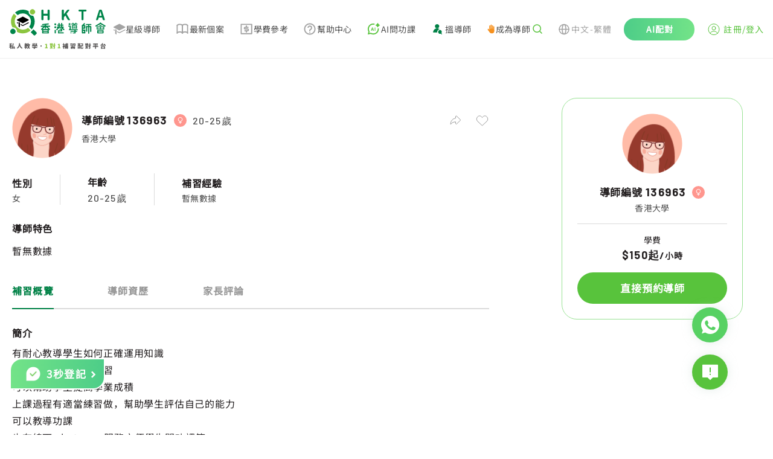

--- FILE ---
content_type: text/html; charset=utf-8
request_url: https://www.hkta.edu.hk/tutor/detail/136963
body_size: 12087
content:
<!doctype html>
<html data-n-head-ssr lang="zh-tw" data-n-head="%7B%22lang%22:%7B%22ssr%22:%22zh-tw%22%7D%7D" class="html-container">
  <head>
    <meta data-n-head="ssr" charset="utf-8"><meta data-n-head="ssr" name="renderer" content="webkit"><meta data-n-head="ssr" content="香港" name="distribution"><meta data-n-head="ssr" content="ALL" name="WEBCRAWLERS"><meta data-n-head="ssr" content="ALL" name="SPIDERS"><meta data-n-head="ssr" content="7 DAYS" name="REVISIT-AFTER"><meta data-n-head="ssr" content="HKTA 香港導師會" name="copyright"><meta data-n-head="ssr" content="general" name="rating"><meta data-n-head="ssr" content="zh-hk"><meta data-n-head="ssr" content="IE=edge"><meta data-n-head="ssr" content="width=device-width, initial-scale=1.0" name="viewport"><meta data-n-head="ssr" content="https://www.hkta.edu.hk/images/hkta/logo-social-logo.png" name="twitter:image"><meta data-n-head="ssr" property="og:site_name" content="HKTA香港導師會"><meta data-n-head="ssr" property="og:image" content="https://www.hkta.edu.hk/images/hkta/logo-social-logo.png"><meta data-n-head="ssr" property="og:title" content="數學導師編號136963 - HKTA香港導師會"><meta data-n-head="ssr" property="description" content=""><meta data-n-head="ssr" property="og:url" content="/tutor/detail/136963"><title>女導師 數學 香港大學  $150起 沙田大圍  - HKTA香港導師會</title><link data-n-head="ssr" rel="icon" type="image/x-icon" href="/favicon.ico"><link data-n-head="ssr" rel="canonical" href="https://www.hkta.edu.hk/tutor/detail/136963"><link data-n-head="ssr" ref="alternate" href="/tutor/detail/136963" hreflang="x-default"><link data-n-head="ssr" ref="alternate" href="/tutor/detail/136963" hreflang="zh-hk"><link data-n-head="ssr" ref="alternate" href="/zh-hans/tutor/detail/136963" hreflang="zh-cn"><link data-n-head="ssr" ref="alternate" href="/en/tutor/detail/136963" hreflang="en-hk"><link rel="preload" href="/js/client/b9e5709.js" as="script"><link rel="preload" href="/js/client/commons/app.f0898bb74950f15a38cd.js" as="script"><link rel="preload" href="/js/client/vendors/app.35a7cd55c625997c1057.css" as="style"><link rel="preload" href="/js/client/vendors/app.85c463b2fbde61b1d80b.js" as="script"><link rel="preload" href="/js/client/app.db50d67a3526c317e64f.css" as="style"><link rel="preload" href="/js/client/app.35e56cf754a355bf600b.js" as="script"><link rel="preload" href="/js/client/263.228f91d6fc2fdbdbc85a.css" as="style"><link rel="preload" href="/js/client/263.e287f175e7e8a13c6c58.js" as="script"><link rel="preload" href="/js/client/267.fdb45959e63fdfa856e5.css" as="style"><link rel="preload" href="/js/client/267.9552b560b7c041a00be7.js" as="script"><link rel="stylesheet" href="/js/client/vendors/app.35a7cd55c625997c1057.css"><link rel="stylesheet" href="/js/client/app.db50d67a3526c317e64f.css"><link rel="stylesheet" href="/js/client/263.228f91d6fc2fdbdbc85a.css"><link rel="stylesheet" href="/js/client/267.fdb45959e63fdfa856e5.css">
    <link rel="preconnect" href="https://fonts.googleapis.com">
    <link rel="preconnect" href="https://fonts.gstatic.com" crossorigin>
    <link href="https://fonts.googleapis.com/css2?family=Barlow:wght@400;500;700&family=DM+Sans:opsz@9..40&display=swap" rel="stylesheet">
<!--    <link href="/css/font/GenJyuuGothicP-Heavy/fonts.css" rel="preload" crossorigin as="style" onload="this.rel = 'stylesheet'">-->
    <link href="/css/font/gen-index/fonts.css" rel="preload" crossorigin as="style" onload='this.rel="stylesheet"'>
    <link href="/css/font/gen-other/fonts.css" rel="preload" crossorigin as="style" onload='this.rel="stylesheet"'>
<!--    <link href="/css/font/NotoSansSC-Regular/fonts.css"  rel="preload" crossorigin as="style" onload="this.rel = 'stylesheet'">-->
    <link href="/css/font/NotoSansSC-Regular-Index/fonts.css" rel="preload" crossorigin as="style" onload='this.rel="stylesheet"'>
    <link href="/css/font/NotoSansSC-Regular-Other/fonts.css" rel="preload" crossorigin as="style" onload='this.rel="stylesheet"'>
    <meta name="viewport" content="width=device-width,initial-scale=1,user-scalable=0">

    <!-- Global site tag (gtag.js) - Google Ads: 1063509359 -->
    <script defer src="https://www.googletagmanager.com/gtag/js?id=AW-1063509359"></script>
    <script>function gtag(){dataLayer.push(arguments)}(document.location.href.includes("uat")||document.cookie.includes("disableGTag"))&&(console.log("disable gtag"),window["ga-disable-AW-1063509359"]=!0),window.dataLayer=window.dataLayer||[],gtag("js",new Date),gtag("config","AW-1063509359")</script>
    <!-- END Global site tag (gtag.js) - Google Ads: 1063509359 -->

    <!-- Google AW -->
    <script>gtag("event","page_view",{send_to:"AW-1063509359",value:"replace with value",items:[{id:"replace with value",location_id:"replace with value",google_business_vertical:"education"},{id:"replace with value",google_business_vertical:"retail"}]})</script>
    <!-- END Google AW -->

    <!-- Google Tag Manager -->
    <script>!function(e,t,a,n,g){e[n]=e[n]||[],e[n].push({"gtm.start":(new Date).getTime(),event:"gtm.js"});var m=t.getElementsByTagName(a)[0],r=t.createElement(a);r.async=!0,r.src="https://www.googletagmanager.com/gtm.js?id=GTM-NC956N",m.parentNode.insertBefore(r,m)}(window,document,"script","dataLayer")</script>
    <!-- End Google Tag Manager -->

    <!-- Google tag (gtag.js) -->
    <script async src="https://www.googletagmanager.com/gtag/js?id=G-X7Q09HK1RC"></script>
    <script>function gtag(){dataLayer.push(arguments)}window.dataLayer=window.dataLayer||[],gtag("js",new Date),gtag("config","G-X7Q09HK1RC")</script>
  </head>
  <body>
    <!-- Google Tag Manager (noscript) -->
    <noscript><iframe src="https://www.googletagmanager.com/ns.html?id=GTM-NC956N" height="0" width="0" style="display:none;visibility:hidden"></iframe></noscript>
    <!-- End Google Tag Manager (noscript) -->
    <div data-server-rendered="true" id="__nuxt"><!----><div id="__layout"><div data-app="true" id="main" class="v-application v-application--is-ltr theme--light" data-v-712169b0><div class="v-application--wrap"><header data-v-712169b0><div class="max-md:hidden" style="height:90px;" data-v-712169b0></div> <div class="md:fixed md:top-0 md:left-0 md:z-[99] bottom-header-wrap" data-v-712169b0><div class="bottom-header" data-v-712169b0><div class="bottom-header-left" style="max-width:1081px;" data-v-712169b0><a href="/" class="max-md:flex-fill max-md:mr-3" data-v-712169b0><svg xmlns="http://www.w3.org/2000/svg" width="160" height="66" viewBox="0 0 1601 660" fill="none" data-v-712169b0><path fill="#000" fill-rule="evenodd" d="m224 234-89-46c-7-3-7-13 0-16l89-46h8l90 46c6 3 6 13 0 16l-90 46h-8ZM322 218l-90 46h-8l-35-18v15l35 18c3 2 6 2 8 0l90-45c6-4 6-12 0-16ZM149 226l-14-8h-1c-6 4-6 12 1 16l14 7v-15ZM158 213v82l11-1 11 13v-83l-22-11Z" clip-rule="evenodd"></path> <path fill="#8CC540" d="M359 13a44 44 0 1 0 62 62 44 44 0 0 0-62-62Z"></path> <path fill="#00854A" d="M35 337a44 44 0 1 0 62 62 44 44 0 0 0-62-62Z"></path> <path fill="#8CC540" d="M316 312a138 138 0 0 1-194-193L80 77c-56 64-63 155-23 226a65 65 0 0 1 74 74c71 41 163 33 227-23l-42-42Z"></path> <path fill="#00854A" d="M404 336a221 221 0 0 1-46 46l50 50c7 7 18 7 24 0l22-22c7-6 7-17 0-24l-50-50ZM344 90a65 65 0 0 1-19-55C254-5 163 2 99 58l42 42a138 138 0 0 1 193 194l42 42c56-64 64-156 23-227-19 3-40-4-55-19ZM550 184c-4 0-7-1-10-4-3-2-4-6-4-9V23c0-3 1-7 4-9 3-3 6-4 10-4h7c4 0 7 1 10 4 3 2 4 6 4 9v54l2 1h62l2-1V23c0-3 1-7 4-9 3-3 6-4 10-4h7c4 0 7 1 10 4 2 2 4 6 4 9v148c0 3-2 7-4 9-3 3-6 4-10 4h-7c-4 0-7-1-10-4-3-2-4-6-4-9v-60c0-2-1-2-2-2h-62c-1 0-2 0-2 2v60c0 3-1 7-4 9-3 3-6 4-10 4h-7ZM888 184c-4 0-7-1-10-4-3-2-4-6-4-9V23c0-3 1-7 4-9 3-3 6-4 10-4h7c4 0 7 1 10 4 3 2 4 6 4 9v62h1l49-65c6-7 13-10 22-10h12l6 3v4l-1 3-44 57v3l54 93 2 4-1 3c-2 3-4 4-7 4h-11a23 23 0 0 1-21-11l-37-65c-1-1-1-2-2-1l-21 27-1 3v34c0 3-1 7-4 9-3 3-6 4-10 4h-7ZM1213 184c-4 0-7-1-9-4-3-2-4-6-4-9V41c0-2-1-2-2-2h-34c-4 0-7-2-9-4-3-3-4-6-4-10v-2c0-3 1-7 4-9 2-3 5-4 9-4h106c4 0 7 1 10 4 3 2 4 6 4 9v2c0 4-1 7-4 10-3 2-6 4-10 4h-34c-1 0-2 0-2 2v130c0 3-1 7-3 9-3 3-6 4-10 4h-8ZM1568 184c-4 0-8-1-11-3-3-3-5-6-6-10l-8-30c-1-1-1-2-3-2h-53l-2 2-8 30a18 18 0 0 1-17 13h-9c-3 0-6-1-8-4l-1-5v-4l48-148a18 18 0 0 1 17-13h14c4 0 8 1 11 3 4 3 6 6 7 10l48 148v4c0 2 0 3-2 5-2 3-4 4-7 4h-10Zm-74-73v1h40v-1l-5-18a1352 1352 0 0 1-16-56l-15 56-4 18ZM782 252a16 16 0 1 1-32 0 16 16 0 0 1 32 0ZM782 301a16 16 0 1 1-32 0 16 16 0 0 1 32 0ZM896 276h-93a10 10 0 0 1 0-19h93a10 10 0 0 1 0 19ZM871 339h-30a8 8 0 0 1 0-16h30a8 8 0 0 1 0 16Z"></path> <path fill="#00854A" d="M863 361v-30a8 8 0 0 1 17 0v30a8 8 0 1 1-17 0ZM812 395v-34a8 8 0 0 1 16 0v34a8 8 0 0 1-16 0Z"></path> <path fill="#00854A" d="M871 369h-51a8 8 0 0 1 0-17h51a8 8 0 0 1 0 17ZM899 403h-79a8 8 0 0 1 0-17h79a8 8 0 0 1 0 17ZM818 296v-60a10 10 0 0 1 19 0v60a10 10 0 1 1-19 0Z"></path> <path fill="#00854A" d="m788 330 33-33a10 10 0 1 1 13 14l-33 33a10 10 0 1 1-13-14ZM756 397v-47a10 10 0 0 1 19 0v47a10 10 0 0 1-19 0ZM911 330l-33-33a10 10 0 1 0-13 14l33 33a10 10 0 1 0 13-14Z"></path> <path fill="#00854A" d="M862 296v-60a10 10 0 0 1 19 0v60a10 10 0 1 1-19 0Z"></path> <path fill="#00854A" d="M901 309H798a10 10 0 0 1 0-19h103a10 10 0 0 1 0 19ZM1018 249a16 16 0 1 1-32 0 16 16 0 0 1 32 0ZM1069 237a10 10 0 1 1-20 0 10 10 0 0 1 20 0ZM1117 237a10 10 0 1 1-21 0 10 10 0 0 1 21 0ZM1035 394a9 9 0 1 1-18 0 9 9 0 0 1 18 0ZM1014 291h-25a8 8 0 1 1 0-17h25a8 8 0 0 1 0 17ZM1058 267l23-22a8 8 0 0 1 11 12l-10 10M1132 351H998a8 8 0 1 1 0-16h134a8 8 0 1 1 0 16ZM1123 375h-99a7 7 0 1 1 0-15h99a7 7 0 1 1 0 15Z"></path> <path fill="#00854A" d="M1130 256h-95a7 7 0 1 1 0-14h95a7 7 0 1 1 0 14ZM1003 335v-51a10 10 0 0 1 19 0v51a10 10 0 0 1-19 0ZM1082 396v-49a10 10 0 0 1 20 0v49c0 5-5 7-10 7s-10-2-10-7Z"></path> <path fill="#00854A" d="M1062 389h33a7 7 0 1 1 0 14h-33a7 7 0 1 1 0-14ZM1070 282h26a5 5 0 1 1 0 9h-26a5 5 0 1 1 0-9ZM1070 300h26a5 5 0 1 1 0 9h-26a5 5 0 1 1 0-9Z"></path> <path fill="#00854A" d="M1120 265h-75c-3 0-5 2-5 5v51c0 3 2 5 5 5h75c3 0 6-2 6-5v-51c0-3-3-5-6-5Zm-11 52h-53v-43h53v43ZM1207 393V275a10 10 0 0 1 20 0v118a10 10 0 1 1-20 0Z"></path> <path fill="#00854A" d="M1219 265h35a10 10 0 0 1 0 19h-35a10 10 0 0 1 0-19ZM1280 247h78a10 10 0 0 1 0 19h-78a10 10 0 0 1 0-19ZM1286 282h67a10 10 0 0 1 0 19h-67a10 10 0 1 1 0-19Z"></path> <path fill="#00854A" d="m1210 267 29-28a10 10 0 1 1 14 13l-29 29a10 10 0 1 1-14-14ZM1219 305h35a10 10 0 0 1 0 19h-35a10 10 0 0 1 0-19ZM1219 339h35a10 10 0 0 1 0 20h-35a10 10 0 0 1 0-20ZM1219 383h35a10 10 0 0 1 0 20h-35a10 10 0 0 1 0-20Z"></path> <path fill="#00854A" d="M1244 315v-40a10 10 0 0 1 20 0v40a10 10 0 0 1-20 0ZM1244 393v-44a10 10 0 0 1 20 0v44a10 10 0 0 1-20 0ZM1277 369v-77a10 10 0 0 1 19 0v77a10 10 0 0 1-19 0ZM1343 369v-77a10 10 0 0 1 20 0v77a10 10 0 0 1-20 0ZM1310 402V263a10 10 0 0 1 19 0v139a10 10 0 0 1-19 0ZM1439 270l70-42a10 10 0 1 1 10 17l-70 41a10 10 0 1 1-10-16Z"></path> <path fill="#00854A" d="m1590 270-70-42a10 10 0 1 0-10 17l70 41a10 10 0 1 0 10-16ZM1528 279h-27a7 7 0 1 1 0-14h27a7 7 0 1 1 0 14ZM1562 330v-35a7 7 0 0 1 15 0v35a7 7 0 1 1-15 0ZM1452 330v-35a7 7 0 0 1 14 0v35a7 7 0 1 1-14 0ZM1507 330v-35a7 7 0 0 1 15 0v35a7 7 0 1 1-15 0ZM1461 393v-35a10 10 0 0 1 20 0v35a10 10 0 0 1-20 0Z"></path> <path fill="#00854A" d="M1472 348h85a6 6 0 1 1 0 12h-85a6 6 0 0 1 0-12ZM1460 288h109a6 6 0 1 1 0 11h-109a6 6 0 0 1 0-11ZM1460 325h109a6 6 0 1 1 0 12h-109a6 6 0 0 1 0-12ZM1472 391h85a6 6 0 0 1 0 12h-85a6 6 0 0 1 0-12ZM1478 371h75a5 5 0 1 1 0 9h-75a5 5 0 1 1 0-9Z"></path> <path fill="#00854A" d="M1548 393v-35a10 10 0 0 1 19 0v35a10 10 0 0 1-19 0ZM1491 312a6 6 0 1 1-12 0 6 6 0 0 1 12 0ZM1548 312a6 6 0 1 1-12 0 6 6 0 0 1 12 0ZM535 326l44-44a10 10 0 1 1 14 13l-44 44a10 10 0 1 1-14-13ZM671 326l-45-46a10 10 0 1 0-14 14l46 45a10 10 0 1 0 13-13Z"></path> <path fill="#00854A" d="M593 318v-61a10 10 0 0 1 20 0v61a10 10 0 0 1-20 0Z"></path> <path fill="#00854A" d="M674 295H532a10 10 0 0 1 0-19h142a10 10 0 0 1 0 19ZM653 256l-98 11a10 10 0 0 1-2-19l98-11a10 10 0 0 1 2 19ZM547 393v-53a10 10 0 0 1 20 0v53a10 10 0 0 1-20 0Z"></path> <path fill="#00854A" d="M557 331h94a8 8 0 1 1 0 16h-94a8 8 0 1 1 0-16ZM557 387h94a8 8 0 0 1 0 16h-94a8 8 0 0 1 0-16Z"></path> <path fill="#00854A" d="M639 393v-53a10 10 0 0 1 20 0v53a10 10 0 0 1-20 0Z"></path> <path fill="#00854A" d="M566 360h74a7 7 0 1 1 0 14h-74a7 7 0 0 1 0-14Z"></path> <path fill="#595757" d="m45 619 2 4-1 5-2 1-3 2c-2 0-3-1-3-2a214 214 0 0 1-4-4v29l-1 4-4 1h-3l-4-1-2-4v-27l-8 15-3 1-3-2a227 227 0 0 0-3-8v-1l2-4a109 109 0 0 0 12-20l-1-1h-6l-4-1-2-4v-3l2-4 4-1h9l1-1v-9h-1l-6 1h-1l-4-1a8 8 0 0 1-3-4v-2l1-2c0-2 1-2 3-3a163 163 0 0 0 28-7l2 1 4 2 3 2 1 3-1 1-2 3-9 2-1 1v12l1 1h7l4 1c2 1 2 3 2 4v3c0 1 0 3-2 4l-4 1h-7l-1 1h1l10 11Zm53 30v1l-1 4-4 2-5 2h-1l-3-1-2-3v-3h-1l-33 5h-1l-4-1-2-4-1-4v-1l1-3 3-2a17 17 0 0 0 3-1h1a464 464 0 0 0 13-71 5 5 0 0 1 4-1l5 1c2 0 3 0 4 2l1 3v1a548 548 0 0 1-11 64 315 315 0 0 1 15-2 252 252 0 0 0-5-16 5 5 0 0 1 4-5l3-1h2a6 6 0 0 1 5 4c5 11 8 21 10 30Zm67-79 1-4 5-2h5a5 5 0 0 1 5 6v1a159 159 0 0 0 3 18 121 121 0 0 0 8 23l7 12a72 72 0 0 0 20 17l2 3v1l-1 3-4 4-4 2h-4a79 79 0 0 1-34-44c-6 18-16 33-30 43l-4 1h-1l-4-2-4-4-1-3 1-3a80 80 0 0 0 21-22 92 92 0 0 0 13-50Zm162 27-1-1h-6l-1 1a120 120 0 0 0 5 16l3-16Zm-38 9h2l2 1 2 1a93 93 0 0 0 4-5l-1-1h-8l-1 1a118 118 0 0 1-2 3h2Zm-8-21-1 1v3l1 1 1-1a58 58 0 0 0 3-4h-4Zm66 6-1 4-4 1v1c-2 14-5 25-10 34v1c4 5 7 9 12 12l2 3v1l-1 3-3 4-4 2h-1l-3-1-11-10h-1c-4 4-8 8-14 11a5 5 0 0 1-4 1l-4-3-2-4a5 5 0 0 1-1-4l3-3c6-3 11-7 14-12l1-1a136 136 0 0 1-6-16l-3 2-4-1-3-3h-1a108 108 0 0 1-13 14h6l5-1 4 2 2 4a6 6 0 0 1-6 7 731 731 0 0 1-11 1v6l-1 8-4 4-9 1h-1l-4-1-3-4v-5l4-2h4v-6h-12l-4-1-2-4v-2l1-3c1-2 2-2 4-2a1324 1324 0 0 0 13-2v-3l1-2 3-1 1-1 3-2v-1h-4l-1 1-9 6a6 6 0 0 1-4 1l-4-3-2-2a4 4 0 0 1-1-4l2-3a72 72 0 0 0 6-4v-2l3-1h2a61 61 0 0 0 3-3v-1h-11l-4-1-2-4v-1l2-4c1-2 2-2 4-2h7l1-1v-3l-1-1h-4l-4-2-2-4 2-4c1-2 2-2 4-2h4l1-1v-2l1-4 4-2h2l4 2 2 4v2l1 1h1c2 0 3 0 5 2l1 4h1l3-7a7 7 0 0 1 6-4l2 1h2l3 3a5 5 0 0 1 0 4 113 113 0 0 1-7 14l3 1 1 3v2h1l7-26 2-4a6 6 0 0 1 5-1l3 1a6 6 0 0 1 5 6 251 251 0 0 1-2 11h19l4 1 1 4v3Zm86-17 1 2-1 3-3 1-4-1h-1l-3 2-3 1-1-1-4-1-1-3 2-2 2-1v-1l-2-2 1-3 3-1h4l1 1h1c1-2 3-2 5-2h2l2 2v3l-1 1v2Zm7 40 1-1 4 2 2 2 1 3c0 2 0 3-2 4a205 205 0 0 1-9 6h26l4 2 2 4-2 4-4 2h-30l-1 1v3l-1 8-5 4-12 2-4-2c-2-1-3-2-3-4a19 19 0 0 1-1-3l1-2 3-1h6l1-1 1-1v-3l-1-1h-30l-4-2-2-4 2-4 4-2h31l1-2 2-2h4l3-2h-24l-3-2-2-3 2-4 3-1h36Zm-38-16-1 1v1l1 1h15v-1a297 297 0 0 0-4-4l-1 2h-10Zm61 2v1h1l4 1 2 4v11l-2 4-4 1h-3l-4-1-2-4v-6h-60l-1 1v5l-1 4-4 1h-3l-4-1-1-4v-11l1-4 4-1h1l1-1-1-25 1-4a4 4 0 0 1 4-1h2a229 229 0 0 0 11-4l2 1 3 2 1 2v1l-2 3a142 142 0 0 1-9 3l1 1h7l3 1 2 3-2 3-3 1h-7v2l1 1h7l3 1 1 2a40 40 0 0 0 4-2v-1l-2-2 1-3 4-1h3l1 1h1c2-2 3-2 5-2h3a4 4 0 0 1 2 3l-1 2-1 1v1l1 1 1 3-1 3-3 1h-1a6 6 0 0 1-4-2h-1a58 58 0 0 1-6 4v1h29l1-1v-1l-1-1h-5l-4-1-1-3 1-3 4-1h6l1-1v-1l-1-1h-6l-3-1-2-3 2-3 3-1h7v-3h-8l-3-1-1-3 1-3 3-2h17l4 2 1 4-1 27Zm75 20c-2 2-5 3-8 3s-5-1-7-3-3-5-3-8 1-5 3-8c2-2 4-3 7-3s6 1 8 3c2 3 3 5 3 8s-1 6-3 8Zm426-12h-6v5h5l1-1v-4Zm-6 20v1h5l1-1v-3l-1-1h-5v4Zm-20 0v1h5l1-1v-3l-1-1h-5v4Zm6-20h-6v5h5l1-1v-4Zm36-23-2 4-4 2h-16v5h14l4 1 2 4v45l-1 7-3 4-6 2h-1l-4-1-3-4v-5l3-2 1-1v-5l-1-1h-5v13l-2 4-4 2h-2l-4-2c-2-1-2-2-2-4v-12l-1-1h-5v14l-2 4-4 1h-2l-4-1-2-4v-42a190 190 0 0 1-4 6v1l2 4-2 5h-1l-3 2a379 379 0 0 1-5-5v29l-2 4-4 1h-2l-4-1-2-4v-24l-1 1a4179 4179 0 0 1-5 3l-3-3-1-3a8 8 0 0 1-1-4l2-4a77 77 0 0 0 16-24v-1h-12l-4-1-1-4v-2l1-4 4-2h5v-11l2-4c1-2 2-2 4-2h2l4 2 1 4v11h2l3 1 2 1 2 3 1 2-1 2-7 16v2l1 1h1l2-3 3-2 2-1 2 1 1 1v-5l2-4 4-1h13l1-1v-4h-17l-4-2-2-4v-1l2-4 4-2h16l1-1v-6c0-2 0-3 2-4 1-2 2-2 4-2h2c1 0 3 0 4 2l2 4v7h8l-3-3-2-4 2-3 4-2 4 1 4 3 2 4c0 1 0 3-2 4h1l3 1 1 3v3Zm97 46h1v-2l-1-1h-38l-1 1v2h39Zm-39 14 1 1h38l1-1v-2l-1-1h-38l-1 1v2Zm0-46-1 2-2 2h5l2-1v-22h-16l4 2 2 4v1l-1 3-3 4 3-1h4l2 4 1 2Zm16 9v1h6l3 2v4l-1 1v1h25l4 2 2 4v31l-2 4-4 2h-6l-2-1-1-2-1-1h-38l-1 1-1 2-2 1h-5l-5-2-1-4v-31l1-4 5-2h17l1-1a87 87 0 0 0 1-4h-1l-6 1-4-1-3-4a271 271 0 0 0-3-4 375 375 0 0 1-16 5l-3-3v-1l-1-2 1-2a407 407 0 0 0 14-7l-7-5-3-3v-1c0-2 1-3 2-3l1-2h-1a6 6 0 0 1-4-10l4-1h30l4 1 2 4v28l-1 6Zm24-17a4 4 0 0 1 4 0l2 3 1 2-1 3-3 2-2 1-1 1h1a203 203 0 0 0 8-1v-22h-14l3 2 2 4h1l-2 4-1 1v1l2-1Zm17-22 4 1 1 4v27l-1 7c0 2-2 3-3 4l-10 1-5-1-2-4-2-4-1-1a358 358 0 0 1-14 4c-2-1-3-2-3-4l-1-2 1-2 3-3a264 264 0 0 0 9-3l-5-4-3-4v-1l1-3 1-1-4-2-2-4 2-4 4-1h30Zm65 18 1-1v-5h-3v5l1 1h1Zm-12 54 1 1h19l1-1v-3l-1-1h-19l-1 1v3Zm3-42h-3v20h1c2-3 2-7 2-12v-8Zm17 23h-2c-3 0-4-1-5-2l-1-7v-14h-2v8l-2 12-3 2h-1l-3-1-1 1v5l1 1h19l1-1v-4h-1Zm1-7v-16h-3v16h3Zm-27-34-4-2-2-4v-1l2-4 4-2h35l4 2 1 4v1l-1 4-4 2h-7v5l1 1h4l4 1 2 5v59l-2 4-4 1h-2l-3-1-1-3h-20l-1 1-1 3-4 2-4-2-1-4v-60l1-5 4-1h5l1-1v-5h-7Zm62 64h9l3-2 1-8 2-3h3l3 1 4 3 1 4v1c-1 6-3 11-5 13-2 3-6 4-11 4h-12c-6 0-11-1-13-4-2-2-3-7-3-14v-35l1-4c2-2 3-2 5-2h20l1-1v-14l-1-1h-21c-2 0-3 0-4-2l-2-4v-2l2-4 4-2h30l4 2 2 4v38l-2 4-4 2h-3l-4-2-1-4h-13v27l1 4 3 1Zm92-37-3-2a5 5 0 0 1 0-4 166 166 0 0 0 0-5h-13l2 5v4l-3 2h17Zm-22-26h-1l-5 3h5l1-1v-2Zm75 7 4 2c2 1 2 2 2 4v2c0 1 0 3-2 4l-4 2h-3v41l-1 8-4 5-12 2-4-1c-2-1-3-2-3-4a58 58 0 0 0-2-4l1-2 3-2h8v-17h-1l-6 2-1 1-3-1-2-3-3-12-1-2 1-2c0-2 2-3 3-3h1l2-1 3 1 3 3 4 13v-22h-15l-3-2-2-4h-9l3 2v3a156 156 0 0 1-3 6l4 2 2 4-2 4c-1 2-2 2-4 2h-9v5h8l4 1 2 4-2 5-4 1h-8v4l12-1h1l3 1 2 4v1l-2 5-4 2-38 3-4-1-2-4v-2l1-4 4-2a2183 2183 0 0 0 13-2v-3l-1-1h-8l-4-1-1-5 1-4 4-1h8l1-1v-3l-1-1h-9c-2 0-3 0-4-2l-2-4 2-4 4-2h1l-2-4v-4l3-3h-6l-4-2-1-4v-2l1-3 3-1 1-1-4-8a5 5 0 0 1 0-4l3-3 2-1 2 1 4 2a81 81 0 0 0 1 3v-3l2-4 4-1 4 1 1 4v13l1 1h1l1-1v-13l2-4a6 6 0 0 1 8 0l2 4v6l2-5 3-4a6 6 0 0 1 5 0l1 1c2 0 3 1 3 2v4l-3 5a7 7 0 0 1-9 3l-2-1v3h9l3 1 1 3h18l1-1v-17l2-4 4-2h2l4 2c2 1 2 2 2 4v17l1 1h2Zm124 24 4 1 2 4v4l-2 4-4 1h-32l-1 1v26c0 1 0 3-2 4l-4 1h-3l-4-1-2-4v-26l-1-1h-31l-5-1-1-4v-4l1-4 5-1h31l1-1v-26l-1-1h-26l-4-2-2-4v-3l2-4 4-2h69l4 2 2 4v3l-2 4-4 2h-26l-1 1v26l1 1h32Zm-73-17v-4l3-3h2a7 7 0 0 1 5 0l3 3a78 78 0 0 1 4 10l-1 3c0 2-2 2-3 3l-3 1h-2l-3-1c-1 0-2-1-2-3l-3-9Zm62 9c0 2-2 3-3 3a8 8 0 0 1-5 1l-2-1-3-2a5 5 0 0 1 0-5l3-9 3-3 3-1h2l4 1 3 3 1 2-1 2-5 9Zm114 24v-1h-37l-1 1v12l1 1h37v-13Zm-47 30-4-1-2-4v-34l2-4 4-2h57l4 2 2 4v34l-2 4-4 1h-6l-3-1-1-2h-38l-1 2-2 1h-6Zm42-73-2-3 2-4 2-2 5-1c2 0 3 0 5 2l19 19a5 5 0 0 1 1 5l-2 4-4 2a5 5 0 0 1-4 1l-4-2-2-3-1-1-66 3-4-2-2-4v-3l1-4 4-2a586 586 0 0 0 10 0l12-22c0-2 1-3 3-3a6 6 0 0 1 4-1l6 2a5 5 0 0 1 3 5v2a215 215 0 0 1-10 16 1460 1460 0 0 1 27-1l-3-3Z"></path> <path fill="#8CC540" d="m600 650-5-2-1-4v-3l1-4 5-1h9l1-1v-41l-1-1h-8l-4-1-1-4 1-4 4-3 8-3c4-2 8-2 11-2h2l4 1 1 4v54l1 1h7l4 1 2 4v3l-2 4-4 2h-35Zm110-42-3-2a5 5 0 0 1 0-4 148 148 0 0 0 1-5h-14l2 5v4l-3 2h17Zm-22-26-6 3h6v-3Zm75 7 5 2 1 4v2l-1 4-5 2h-3v41l-1 8-4 5-12 2-4-1c-2-1-3-2-3-4l-1-3-1-1 1-2 3-2h8v-17l-7 2-1 1-3-1-2-3-3-12-1-2 1-2 3-3h1l2-1 3 1 3 3 4 13v-22h-14l-4-2-2-4h-9c2 0 2 1 3 2v3a157 157 0 0 1-2 6l3 2 2 4-2 4c-1 2-2 2-4 2h-9v5h8l5 1 1 4-1 5-5 1h-8v4l12-1h1l3 1 2 4v1l-1 5-5 2-37 3h-1l-4-1-2-4v-2l1-4 4-2a2212 2212 0 0 0 13-2v-4h-8l-5-1-1-5 1-4 5-1h8v-5h-10c-1 0-3 0-4-2l-1-4 1-4 4-2h1l-1-4-1-2 1-2c0-2 1-2 2-3h-5l-5-2-1-4v-2l1-3 3-1 1-1-3-8a5 5 0 0 1-1-4l3-3 3-1 1 1 4 2a93 93 0 0 0 1 3v-3l2-4 4-1 4 1 2 4v14h2v-14l2-4a6 6 0 0 1 8 0l2 4v6l2-5 3-4a6 6 0 0 1 5 0l1 1c2 0 3 1 3 2l1 2-1 2a651 651 0 0 1-7 8h-5l-2-1v3h10l2 1 1 3h19v-18l2-4 4-2h2l5 2 1 4v17l1 1h2Zm47 61-4-2-1-4v-3l1-4 4-1h10v-43h-8l-4-1-1-4 1-4 4-3 8-3c4-2 8-2 11-2h1l4 1c2 1 2 3 2 4v54l1 1h7l4 1 2 4v3l-2 4-4 2h-36Z"></path></svg></a> <div class="greater-than-sm menu-bar-wrap gap-1" style="max-width:877px;" data-v-712169b0><a href="/searchtutor" class="d-flex items-center gap-[5px]" data-v-712169b0 data-v-712169b0><img src="/svg/MenuBarListIcon/starTutor.svg" alt="icon" width="21" height="19" class="grayscale" style="transition:.2s ease-in-out;" data-v-712169b0> <div class="text-sm font-normal leading-[22px] tracking-wide" style="transition:.2s ease-in-out;color:#4D4D4D;" data-v-712169b0>星級導師</div></a><a href="/jobcase" class="d-flex items-center gap-[5px]" data-v-712169b0 data-v-712169b0><img src="/svg/MenuBarListIcon/jobCase.svg" alt="icon" width="24" height="24" class="grayscale" style="transition:.2s ease-in-out;" data-v-712169b0> <div class="text-sm font-normal leading-[22px] tracking-wide" style="transition:.2s ease-in-out;color:#4D4D4D;" data-v-712169b0>最新個案</div></a><a href="/content/fee" class="d-flex items-center gap-[5px]" data-v-712169b0 data-v-712169b0><img src="/svg/MenuBarListIcon/fee.svg" alt="icon" width="24" height="24" class="grayscale" style="transition:.2s ease-in-out;" data-v-712169b0> <div class="text-sm font-normal leading-[22px] tracking-wide" style="transition:.2s ease-in-out;color:#4D4D4D;" data-v-712169b0>學費參考</div></a><a href="/content/faq" class="d-flex items-center gap-[5px]" data-v-712169b0 data-v-712169b0><img src="/svg/MenuBarListIcon/helpCenter.svg" alt="icon" width="24" height="24" class="grayscale" style="transition:.2s ease-in-out;" data-v-712169b0> <div class="text-sm font-normal leading-[22px] tracking-wide" style="transition:.2s ease-in-out;color:#4D4D4D;" data-v-712169b0>幫助中心</div></a><a href="/aihomework" class="d-flex items-center gap-[5px]" data-v-712169b0 data-v-712169b0><img src="/svg/MenuBarListIcon/aiHomework.svg" alt="icon" width="24" height="24" style="transition:.2s ease-in-out;" data-v-712169b0> <div class="text-sm font-normal leading-[22px] tracking-wide" style="transition:.2s ease-in-out;color:#4D4D4D;" data-v-712169b0>AI問功課</div></a><a href="/parent/aipublish" class="d-flex items-center gap-[5px]" data-v-712169b0 data-v-712169b0><img src="/svg/MenuBarListIcon/search-tutor-green.svg" alt="icon" width="25" height="25" style="transition:.2s ease-in-out;" data-v-712169b0> <div class="text-sm font-normal leading-[22px] tracking-wide" style="transition:.2s ease-in-out;color:#4D4D4D;" data-v-712169b0>搵導師</div></a><a href="/becometutor" class="d-flex items-center gap-[5px]" data-v-712169b0 data-v-712169b0><img src="/svg/MenuBarListIcon/becomeTutor.svg" alt="icon" width="16" height="16" style="transition:.2s ease-in-out;" data-v-712169b0> <div class="text-sm font-normal leading-[22px] tracking-wide" style="transition:.2s ease-in-out;color:#4D4D4D;" data-v-712169b0>成為導師</div></a></div></div> <div class="self-stretch greater-than-sm bottom-header-right-wrap" data-v-712169b0><div class="complexSearchBox" data-v-2eb551b8 data-v-712169b0><div style="display:none;" data-v-2eb551b8 data-v-2eb551b8><div width="w-full" class="v-menu" data-v-2eb551b8><div class="v-input pa-0 v-textarea v-input--hide-details theme--light v-text-field v-text-field--enclosed v-text-field--outlined v-text-field--placeholder" data-v-2eb551b8><div class="v-input__control"><div class="v-input__slot" style="height:42px;"><div class="v-input__prepend-inner"><div class="v-input__icon v-input__icon--prepend-inner"><i aria-hidden="true" class="v-icon notranslate iconfont icon iconfont icon-Search theme--light"></i></div></div><fieldset aria-hidden="true"><legend style="width:0px;"><span class="notranslate">&#8203;</span></legend></fieldset><div class="v-text-field__slot"><textarea role="button" aria-haspopup="true" aria-expanded="false" autofocus="autofocus" id="input-158260937" placeholder="請輸入關鍵字搜索導師/個案" rows="1"></textarea></div></div></div></div><!----></div></div> <img alt src="/svg/complexSearch.svg" width="24" height="24" class="md:hidden cursor-pointer" style="display:;" data-v-2eb551b8> <div class="cursor-pointer px-[10px] py-2 rounded-[6px] bg-[#F5F6F9] hidden md:flex items-center gap-1" style="display:;" data-v-2eb551b8><img alt src="/svg/complexSearch-gray.svg" width="24" height="24" data-v-2eb551b8> <div class="text-[#4D4D4D] text-xs leading-[16px] tracking-[0.36px]" data-v-2eb551b8>搜索</div></div> <div class="v-dialog__container" data-v-2eb551b8><!----></div></div> <div class="v-menu !block" data-v-712169b0><div aria-haspopup="true" aria-expanded="false" class="mr-5 self-stretch d-flex items-center gap-1 grayscale" style="transition:0.8s ease-in-out;" data-v-712169b0><img src="/svg/ditu.svg" width="24" height="24" alt="lang" class="cursor-pointer" data-v-712169b0> <div class="w-fit text-[#58C33C] text-[14px] leading-[22px]" data-v-712169b0>中文-繁體</div></div><div data-v-712169b0="" role="menu" class="v-menu__content theme--light rounded-[10px] " style="max-height:auto;min-width:0px;max-width:auto;top:12px;left:0px;transform-origin:top left;z-index:0;display:none;"> <div value="zh-tw" class="v-list !py-0 v-sheet theme--light" data-v-712169b0><div role="listbox" class="v-item-group theme--light v-list-item-group" data-v-712169b0><a href="/tutor/detail/136963" data-v-712169b0><div tabindex="0" role="option" aria-selected="true" class="v-list-item !bg-[#ECF2F2] !text-transparent v-list-item--active v-list-item--link theme--light" data-v-712169b0><div class="v-list-item__content" data-v-712169b0><div class="text-[#989898] text-sm leading-[22px]" data-v-712169b0>中文(繁體)</div></div></div></a><a href="/zh-hans/tutor/detail/136963" data-v-712169b0><div tabindex="0" role="option" aria-selected="false" class="v-list-item v-list-item--link theme--light" data-v-712169b0><div class="v-list-item__content" data-v-712169b0><div class="text-[#989898] text-sm leading-[22px]" data-v-712169b0>中文(简体)</div></div></div></a><a href="/en/tutor/detail/136963" data-v-712169b0><div tabindex="0" role="option" aria-selected="false" class="v-list-item v-list-item--link theme--light" data-v-712169b0><div class="v-list-item__content" data-v-712169b0><div class="text-[#989898] text-sm leading-[22px]" data-v-712169b0>English</div></div></div></a></div></div></div></div> <!----> <!----> <button type="button" id="aiTutorials" class="mr-5 right-btn aiTutorials v-btn v-btn--has-bg v-btn--rounded theme--dark v-size--x-large" style="background-image:linear-gradient(to right, #4DCD88 , #73E388);" data-v-712169b0><span class="v-btn__content">
            AI配對
          </span></button> <div class="client-only-placeholder" data-v-712169b0><div class="w-[96px]" data-v-712169b0></div></div></div> <div class="right-icon-wrap less-than-sm" data-v-712169b0><div class="complexSearchBox" data-v-2eb551b8 data-v-712169b0><div style="display:none;" data-v-2eb551b8 data-v-2eb551b8><div width="w-full" class="v-menu" data-v-2eb551b8><div class="v-input pa-0 v-textarea v-input--hide-details theme--light v-text-field v-text-field--enclosed v-text-field--outlined v-text-field--placeholder" data-v-2eb551b8><div class="v-input__control"><div class="v-input__slot" style="height:42px;"><div class="v-input__prepend-inner"><div class="v-input__icon v-input__icon--prepend-inner"><i aria-hidden="true" class="v-icon notranslate iconfont icon iconfont icon-Search theme--light"></i></div></div><fieldset aria-hidden="true"><legend style="width:0px;"><span class="notranslate">&#8203;</span></legend></fieldset><div class="v-text-field__slot"><textarea role="button" aria-haspopup="true" aria-expanded="false" autofocus="autofocus" id="input-158260952" placeholder="請輸入關鍵字搜索導師/個案" rows="1"></textarea></div></div></div></div><!----></div></div> <img alt src="/svg/complexSearch.svg" width="24" height="24" class="md:hidden cursor-pointer" style="display:;" data-v-2eb551b8> <div class="cursor-pointer px-[10px] py-2 rounded-[6px] bg-[#F5F6F9] hidden md:flex items-center gap-1" style="display:;" data-v-2eb551b8><img alt src="/svg/complexSearch-gray.svg" width="24" height="24" data-v-2eb551b8> <div class="text-[#4D4D4D] text-xs leading-[16px] tracking-[0.36px]" data-v-2eb551b8>搜索</div></div> <div class="v-dialog__container" data-v-2eb551b8><!----></div></div> <div class="cursor-pointer bg-[#F5F6F9] p-2 rounded-[6px] myFlex justify-center items-center" data-v-712169b0><img alt="" src="/svg/dropdown.svg" width="24" height="24" data-v-712169b0></div></div></div></div></header> <aside class="max-md:!hidden !z-[100] !h-screen rounded-l-[50px] bg-white drawer-menu-bar-mobile v-navigation-drawer v-navigation-drawer--close v-navigation-drawer--fixed v-navigation-drawer--is-mobile v-navigation-drawer--right v-navigation-drawer--temporary theme--light" style="height:100%;top:0px;transform:translateX(100%);width:256px;" data-v-712169b0><div class="v-navigation-drawer__content"><div class="h-full pt-4 pb-[40px] myFlex flex-col" data-v-712169b0><div class="mr-6 mb-[18px] myFlex justify-end" data-v-712169b0><div class="items-center justify-center" style="display:flex;width:24px;height:24px;" data-v-3f2dbada data-v-712169b0><button type="button" class="v-btn v-btn--icon v-btn--round theme--light v-size--default grey--text" style="margin:-6px;" data-v-3f2dbada><span class="v-btn__content"><img src="/_ipx/s_24x24/svg/tutorDashboard/x-grey.svg" width="24" height="24" alt="img" data-v-3f2dbada></span></button></div></div> <div class="px-[20px] myFlex flex-col gap-[12px]" data-v-712169b0><div class="p-2" data-v-712169b0><a href="/searchtutor" data-v-712169b0><div class="myFlex items-center gap-[14px]" data-v-712169b0><div class="w-[24px] h-[24px] myFlex justify-center items-center" data-v-712169b0><img width="21" height="19" src="/svg/MenuBarListIcon/starTutor.svg" alt="icon" class="grayscale" data-v-712169b0></div> <div class="text-[#4D4D4D] text-[15px] leading-[22px] tracking-[1.2px]" style="color:#4D4D4D;" data-v-712169b0>星級導師</div></div></a></div><div class="p-2" data-v-712169b0><a href="/jobcase" data-v-712169b0><div class="myFlex items-center gap-[14px]" data-v-712169b0><div class="w-[24px] h-[24px] myFlex justify-center items-center" data-v-712169b0><img width="24" height="24" src="/svg/MenuBarListIcon/jobCase.svg" alt="icon" class="grayscale" data-v-712169b0></div> <div class="text-[#4D4D4D] text-[15px] leading-[22px] tracking-[1.2px]" style="color:#4D4D4D;" data-v-712169b0>最新個案</div></div></a></div><div class="p-2" data-v-712169b0><a href="/content/fee" data-v-712169b0><div class="myFlex items-center gap-[14px]" data-v-712169b0><div class="w-[24px] h-[24px] myFlex justify-center items-center" data-v-712169b0><img width="24" height="24" src="/svg/MenuBarListIcon/fee.svg" alt="icon" class="grayscale" data-v-712169b0></div> <div class="text-[#4D4D4D] text-[15px] leading-[22px] tracking-[1.2px]" style="color:#4D4D4D;" data-v-712169b0>學費參考</div></div></a></div><div class="p-2" data-v-712169b0><a href="/content/faq" data-v-712169b0><div class="myFlex items-center gap-[14px]" data-v-712169b0><div class="w-[24px] h-[24px] myFlex justify-center items-center" data-v-712169b0><img width="24" height="24" src="/svg/MenuBarListIcon/helpCenter.svg" alt="icon" class="grayscale" data-v-712169b0></div> <div class="text-[#4D4D4D] text-[15px] leading-[22px] tracking-[1.2px]" style="color:#4D4D4D;" data-v-712169b0>幫助中心</div></div></a></div><div class="p-2" data-v-712169b0><a href="/aihomework" data-v-712169b0><div class="myFlex items-center gap-[14px]" data-v-712169b0><div class="w-[24px] h-[24px] myFlex justify-center items-center" data-v-712169b0><img width="24" height="24" src="/svg/MenuBarListIcon/aiHomework.svg" alt="icon" data-v-712169b0></div> <div class="text-[#4D4D4D] text-[15px] leading-[22px] tracking-[1.2px]" style="color:#4D4D4D;" data-v-712169b0>AI問功課</div></div></a></div><div class="p-2" data-v-712169b0><a href="/parent/aipublish" data-v-712169b0><div class="myFlex items-center gap-[14px]" data-v-712169b0><div class="w-[24px] h-[24px] myFlex justify-center items-center" data-v-712169b0><img width="25" height="25" src="/svg/MenuBarListIcon/search-tutor-green.svg" alt="icon" data-v-712169b0></div> <div class="text-[#4D4D4D] text-[15px] leading-[22px] tracking-[1.2px]" style="color:#4D4D4D;" data-v-712169b0>搵導師</div></div></a></div><div class="p-2" data-v-712169b0><a href="/becometutor" data-v-712169b0><div class="myFlex items-center gap-[14px]" data-v-712169b0><div class="w-[24px] h-[24px] myFlex justify-center items-center" data-v-712169b0><img width="16" height="16" src="/svg/MenuBarListIcon/becomeTutor.svg" alt="icon" data-v-712169b0></div> <div class="text-[#4D4D4D] text-[15px] leading-[22px] tracking-[1.2px]" style="color:#4D4D4D;" data-v-712169b0>成為導師</div></div></a></div></div> <div class="px-[20px] mt-auto myFlex flex-col gap-[12px]" data-v-712169b0><button type="button" class="v-btn v-btn--has-bg v-btn--rounded theme--light v-size--default" style="height:40px;background-image:linear-gradient(283deg, #A1FF8A -36.55%, #4CCC88 96.16%);" data-v-712169b0><span class="v-btn__content"><span class="text-white text-sm leading-[18px] tracking-[1.12px]" data-v-712169b0>AI配對</span></span></button> <button type="button" class="v-btn v-btn--outlined v-btn--rounded theme--light v-size--default" style="height:40px;color:#58C33C;caret-color:#58C33C;" data-v-712169b0><span class="v-btn__content"><span class="text-sm leading-[18px] tracking-[1.12px]" data-v-712169b0>註冊/登入</span></span></button> <div class="myFlex gap-[12px]" data-v-712169b0><button type="button" class="!flex-1 v-btn v-btn--outlined v-btn--rounded theme--light v-size--default" style="height:40px;color:#DBDBDB;caret-color:#DBDBDB;" data-v-712169b0><span class="v-btn__content"><div class="myFlex items-center gap-[6px]" data-v-712169b0><img src="/svg/suggestion.svg" width="24" height="24" alt="" data-v-712169b0> <div class="text-[#989898] text-xs leading-[16px]" data-v-712169b0>建議</div></div></span></button> <div class="v-menu" data-v-712169b0><button type="button" role="button" aria-haspopup="true" aria-expanded="false" class="!flex-1 v-btn v-btn--outlined v-btn--rounded theme--light v-size--default" style="height:40px;color:#DBDBDB;caret-color:#DBDBDB;" data-v-712169b0><span class="v-btn__content"><div class="myFlex items-center gap-[6px]" data-v-712169b0><div class="text-[#989898] text-xs leading-[16px]" data-v-712169b0>中文-繁體</div> <img src="/svg/arrow-down.svg" width="16" height="16" alt="" data-v-712169b0></div></span></button><!----></div></div></div></div></div><div class="v-navigation-drawer__border"></div></aside> <div id="nuxt" class="mx-auto w-full max-w-[1535px] p-5" data-v-18ec13da data-v-712169b0><div class="d-flex align-center flex-justify-end" data-v-18ec13da><div class="align-center hidden md:flex" data-v-18ec13da><div class="items-center justify-center" style="display:flex;width:24px;height:24px;" data-v-3f2dbada data-v-18ec13da><button type="button" class="v-btn v-btn--icon v-btn--round theme--light v-size--default" style="color:#989898;caret-color:#989898;margin:-6px;" data-v-3f2dbada><span class="v-btn__content"><img src="/_ipx/s_24x24/svg/share-%23989898-24.svg" width="24" height="24" alt="img" data-v-3f2dbada></span></button></div> <div class="relative ml-[25px]" data-v-4d2b1aab data-v-18ec13da><div class="items-center justify-center" style="display:flex;width:24px;height:24px;" data-v-3f2dbada data-v-4d2b1aab><button type="button" class="v-btn v-btn--icon v-btn--round theme--light v-size--default" style="color:#989898;caret-color:#989898;margin:-6px;" data-v-3f2dbada><span class="v-btn__content"><img src="/_ipx/s_24x24/svg/collectBtn/collect-%23989898-24.svg" width="24" height="24" alt="img" data-v-3f2dbada></span></button></div> <!----> <div class="v-overlay theme--dark" style="z-index:5;" data-v-4d2b1aab><div class="v-overlay__scrim" style="opacity:0;background-color:#212121;border-color:#212121;"></div></div></div></div></div> <div class="flex-justify-between d-flex mt-[45px] md:mt-[15px]" data-v-18ec13da><div class="w-[calc(100%-450px)] md:w-full" data-v-18ec13da><div class="d-flex align-center w-full" data-v-18ec13da><div class="d-flex flex-col align-center" data-v-18ec13da><img src="/js/client/img/tutorWoman2.aa3c056.png" width="100" alt class="rounded-[50%] h-[100px] object-cover" data-v-18ec13da> <!----></div> <div class="ml-[15px] w-full" data-v-18ec13da><div class="d-flex justify-between items-center" data-v-18ec13da><div class="d-flex items-center" data-v-18ec13da><h1 data-v-18ec13da><span class="text-[#231F20] text-[17px] font-bold leading-7 tracking-wider pr-1" data-v-18ec13da>導師編號</span><span class="!font-barlow text-[#231F20] text-[19px] font-bold leading-[30px]" data-v-18ec13da>136963</span></h1> <img src="/_ipx/_/svg/searchtutor/femaleSvg.svg" alt="" loading="lazy" class="w-[21px] h-[21px] ml-[10px]" data-v-18ec13da> <div class="ml-[10px] md:hidden" data-v-18ec13da><span class="!font-barlow text-[#4D4D4D] text-base font-medium" data-v-18ec13da>20-25歲</span></div></div> <div class="align-center md:!hidden" style="display: flex;" data-v-18ec13da><div class="items-center justify-center" style="display:flex;width:24px;height:24px;" data-v-3f2dbada data-v-18ec13da><button type="button" class="v-btn v-btn--icon v-btn--round theme--light v-size--default" style="color:#989898;caret-color:#989898;margin:-6px;" data-v-3f2dbada><span class="v-btn__content"><img src="/_ipx/s_24x24/svg/share-%23989898-24.svg" width="24" height="24" alt="img" data-v-3f2dbada></span></button></div> <div class="relative ml-[20px]" data-v-4d2b1aab data-v-18ec13da><div class="items-center justify-center" style="display:flex;width:24px;height:24px;" data-v-3f2dbada data-v-4d2b1aab><button type="button" class="v-btn v-btn--icon v-btn--round theme--light v-size--default" style="color:#989898;caret-color:#989898;margin:-6px;" data-v-3f2dbada><span class="v-btn__content"><img src="/_ipx/s_24x24/svg/collectBtn/collect-%23989898-24.svg" width="24" height="24" alt="img" data-v-3f2dbada></span></button></div> <!----> <div class="v-overlay theme--dark" style="z-index:5;" data-v-4d2b1aab><div class="v-overlay__scrim" style="opacity:0;background-color:#212121;border-color:#212121;"></div></div></div></div></div> <div class="d-flex items-center mt-[2px] cursor-pointer" data-v-18ec13da><!----> <!----> <!----> <!----> <!----></div> <div class="mt-[2px] text-[#4D4D4D] text-sm font-normal leading-[22px] tracking-wide" data-v-18ec13da>香港大學</div></div></div> <div class="d-flex items-center mt-[25px] md:mt-[15px]" data-v-18ec13da><div class="pr-[45px] md:pr-[30px] mr-[45px] md:mr-[30px] border-r border-[#DBDBDB]" data-v-18ec13da><div class="text-[#231F20] text-base font-bold leading-7 tracking-wider" data-v-18ec13da>性別</div> <div class="text-[#4D4D4D] text-sm font-normal leading-[22px] tracking-wide" data-v-18ec13da>女</div></div> <div class="pr-[45px] md:pr-[30px] mr-[45px] md:mr-[30px] border-r border-[#DBDBDB]" data-v-18ec13da><div class="text-[#231F20] text-base font-bold leading-7 tracking-wider" data-v-18ec13da>年齡</div> <div data-v-18ec13da><span class="!font-barlow text-[#4D4D4D] text-base font-medium" data-v-18ec13da>20-25歲</span></div></div> <div data-v-18ec13da><div class="text-[#231F20] text-base font-bold leading-7 tracking-wider" data-v-18ec13da>補習經驗</div> <div class="text-[#4D4D4D] text-sm font-normal leading-[22px] tracking-wide" data-v-18ec13da>暫無數據</div></div></div> <div class="mt-[25px] md:mt-[15px]" data-v-18ec13da><div class="text-[#231F20] text-base font-bold leading-relaxed tracking-wider" data-v-18ec13da>導師特色</div> <div class="mt-[10px] text-[#231F20] text-base font-normal leading-7 tracking-wider" data-v-18ec13da>暫無數據</div></div> <div class="w-full h-[58px] d-flex items-center mt-[25px] border-b-[2px] border-[#DBDBDB]" data-v-18ec13da><div class="text-[#989898] text-[16px] font-bold leading-[28px] py-[15px] border-b-[2px] border-transparent cursor-pointer mr-[89px] md:mr-[30px] last:!mr-0 !text-[#008146] !border-[#008146]" data-v-18ec13da>補習概覽</div><div class="text-[#989898] text-[16px] font-bold leading-[28px] py-[15px] border-b-[2px] border-transparent cursor-pointer mr-[89px] md:mr-[30px] last:!mr-0" data-v-18ec13da>導師資歷</div><div class="text-[#989898] text-[16px] font-bold leading-[28px] py-[15px] border-b-[2px] border-transparent cursor-pointer mr-[89px] md:mr-[30px] last:!mr-0 !hidden" data-v-18ec13da>網上課程</div><div class="text-[#989898] text-[16px] font-bold leading-[28px] py-[15px] border-b-[2px] border-transparent cursor-pointer mr-[89px] md:mr-[30px] last:!mr-0" data-v-18ec13da>家長評論</div></div> <div id="tutorProfile" class="mt-[25px] md:mt-[15px] text-[#231F20] text-base font-bold leading-7 tracking-wider" data-v-18ec13da>簡介</div> <div class="mt-[5px] break-all text-[#231F20] text-base font-normal leading-7 tracking-wider whitespace-pre-line" data-v-18ec13da>有耐心教導學生如何正確運用知識
細心照顧每個學生教習
可以幫助學生提高學業成積
上課過程有適當練習做，幫助學生評估自己的能力
可以教導功課
也有線下whatsapp 服務方便學生問功課等</div> <div id="tutorProfile" class="mt-[25px] md:mt-[15px] text-[#231F20] text-base font-bold leading-7 tracking-wider" data-v-18ec13da>補習形式</div> <div class="mt-[5px] text-[#231F20] text-base font-normal leading-7 tracking-wider" data-v-18ec13da>上門補習</div> <div class="mt-[25px] md:mt-[15px] text-[#231F20] text-base font-bold leading-7 tracking-wider" data-v-18ec13da>補習地區</div> <div class="mt-[5px] text-[#231F20] text-base font-normal leading-7 tracking-wider" data-v-18ec13da>沙田大圍</div> <div class="mt-[25px] md:mt-[15px] text-[#231F20] text-base font-bold leading-7 tracking-wider" data-v-18ec13da>科目</div> <div data-v-18ec13da><div class="mt-[5px] text-[#231F20] text-base font-normal leading-7 tracking-wider" data-v-18ec13da>小一-中六</div> <div class="d-flex flex-wrap" data-v-18ec13da><div class="cursor-pointer mt-2 mr-2 px-[17px] py-[12px] border border-[#58C33C] rounded-[12px] bg-[#fff]" data-v-18ec13da><div class="text-[#008146] text-sm font-normal leading-[22px] tracking-wide" data-v-18ec13da>數學</div></div><div class="cursor-pointer mt-2 mr-2 px-[17px] py-[12px] border border-[#58C33C] rounded-[12px] bg-[#fff]" data-v-18ec13da><div class="text-[#008146] text-sm font-normal leading-[22px] tracking-wide" data-v-18ec13da>中國語文</div></div></div></div> <div id="tutorCert" class="mt-[25px] md:mt-[15px] text-[#231F20] text-base font-bold leading-7 tracking-wider" data-v-18ec13da>主要語言</div> <div class="mt-[5px] text-[#231F20] text-base font-normal leading-7 tracking-wider" data-v-18ec13da>中文（廣東話）</div> <div class="mt-[25px] md:mt-[15px] w-full h-[1px] bg-[#DBDBDB]" data-v-18ec13da></div> <div class="mt-[25px] md:mt-[15px] text-[#231F20] text-base font-bold leading-7 tracking-wider" data-v-18ec13da>導師經驗</div> <div class="mt-[5px] text-[#231F20] text-base font-normal leading-7 tracking-wider" data-v-18ec13da></div> <div class="mt-[25px] md:mt-[15px] text-[#231F20] text-base font-bold leading-7 tracking-wider" data-v-18ec13da>學歷</div> <div class="mt-[5px] text-[#231F20] text-base font-normal leading-7 tracking-wider" data-v-18ec13da>大學生（非學位）</div> <!----> <div class="mt-[25px] md:mt-[15px] w-full h-[1px] bg-[#DBDBDB]" data-v-18ec13da></div> <!----> <div id="tutorEvaluation" class="mt-[25px] md:mt-[15px]" data-v-18ec13da><div class="text-[#231F20] text-[17px] font-bold leading-7 tracking-wider" data-v-18ec13da>家長評論</div> <div class="mt-[5px] text-[#231F20] text-base font-normal leading-7 tracking-wider" data-v-18ec13da>暫無數據</div> <!----></div> <div class="!hidden md:!flex suspension-bottom-wrap" data-v-18ec13da><div data-v-18ec13da><div class="suspension-title" data-v-18ec13da>學費</div> <div class="suspension-text" data-v-18ec13da>$150起/hour</div></div> <div class="d-flex align-center" data-v-18ec13da><button type="button" class="v-btn v-btn--has-bg v-btn--rounded theme--dark v-size--large" style="height:42px;width:120px;background-color:#58C33C;border-color:#58C33C;" data-v-18ec13da><span class="v-btn__content"><span style="font-style:normal;font-weight:700;font-size:14px;line-height:22px;letter-spacing:0.08em;color:#FFFFFF;" data-v-18ec13da>預約導師</span></span></button></div></div></div> <div class="md:hidden right-[150px] xl:right-[50px] p-[25px] rounded-[25px] border border-[#98E293] text-center w-[300px] shrink-0 h-fit fixed" data-v-18ec13da><img src="/js/client/img/tutorWoman2.aa3c056.png" width="100" alt class="rounded-[50%] h-[100px] object-cover" data-v-18ec13da> <div class="d-flex align-center justify-center mt-[15px]" data-v-18ec13da><div class="d-flex items-center" data-v-18ec13da><div data-v-18ec13da><span class="text-[#231F20] text-[17px] font-bold leading-7 tracking-wider" data-v-18ec13da>導師編號</span> <span class="!font-barlow text-[#231F20] text-[19px] font-bold leading-[30px]" data-v-18ec13da>136963</span></div> <img src="/_ipx/_/svg/searchtutor/femaleSvg.svg" alt="" loading="lazy" class="w-[21px] h-[21px] ml-[10px]" data-v-18ec13da></div></div> <div class="text-[#4D4D4D] text-sm font-normal leading-[22px] tracking-wide" data-v-18ec13da>香港大學</div> <div class="mt-[15px] w-full h-[1px] bg-[#DBDBDB]" data-v-18ec13da></div> <div class="mt-[15px] text-[#231F20] text-sm font-normal leading-[22px] tracking-wide" data-v-18ec13da>學費</div> <div data-v-18ec13da><span class="!font-barlow text-[#231F20] text-lg font-bold leading-7" data-v-18ec13da>$150起</span><span class="!font-barlow text-[#231F20] text-base font-bold leading-[22px]" data-v-18ec13da>/</span><span class="text-[#231F20] text-sm font-bold leading-[22px] tracking-wide" data-v-18ec13da>小時</span></div> <button type="button" class="mt-[15px] v-btn v-btn--has-bg v-btn--rounded theme--dark v-size--large" style="height:52px;width:100%;background-color:#58C33C;border-color:#58C33C;" data-v-18ec13da><span class="v-btn__content"><span class="text-white text-[17px] font-bold leading-7 tracking-wider" data-v-18ec13da>直接預約導師</span></span></button> <!----></div></div> <div class="md:h-[75px]" data-v-18ec13da></div> <!----> <div class="v-dialog__container" data-v-18ec13da><!----></div> <div class="v-dialog__container" data-v-7b9468cc data-v-18ec13da><!----></div></div> <footer data-v-712169b0><div class="footer-wrap-mobile hidden md:block" data-v-712169b0><a href="/content/aboutus" data-v-712169b0>關於我們</a> <a href="/category/%E6%95%99%E8%82%B2%E6%96%B0%E8%81%9E" data-v-712169b0>教育資訊</a> <a href="/%E8%AA%8D%E8%AD%89%E7%8D%8E%E9%A0%85" data-v-712169b0>認證獎項</a> <a href="/%E9%87%8D%E5%A4%A7%E9%87%8C%E7%A8%8B" data-v-712169b0>重大里程</a> <a href="/contactus" data-v-712169b0>聯絡我們</a> <a href="/download" data-v-712169b0>下載應用程式</a> <a href="/content/fee" data-v-712169b0>私補學費參考</a> <a href="/article/privacyPolicy" data-v-712169b0>隱私政策</a> <a href="/parent/aipublish" data-v-712169b0>家長AI配對</a> <a href="/tutor/register" data-v-712169b0>導師AI註冊</a> <div class="footer-mobile-bottom" data-v-712169b0><span data-v-712169b0>© 2026 香港導師會</span> <div style="display:flex;" data-v-712169b0><a href="https://www.facebook.com/hkta.edu.hk/" target="_blank" data-v-712169b0><img src="/_ipx/s_18x18/svg/facebook.svg" width="18" height="18" alt="" loading="lazy" data-v-712169b0></a> <a href="https://www.instagram.com/hkta.edu.hk/" target="_blank" data-v-712169b0><img src="/_ipx/s_18x18/svg/camera.svg" width="18" height="18" alt="" loading="lazy" data-v-712169b0></a> <a href="https://api.whatsapp.com/send?phone=85221176789" target="_blank" data-v-712169b0><img src="/_ipx/s_18x18/svg/tel.svg" width="18" height="18" alt="" loading="lazy" data-v-712169b0></a></div></div></div> <div class="footer-wrap flex md:!hidden" data-v-712169b0><div class="footer-left" data-v-712169b0><div class="footer-left-top" data-v-712169b0><a href="/content/aboutus" class="greater-than-sm" data-v-712169b0>關於我們</a> <a href="/category/%E6%95%99%E8%82%B2%E6%96%B0%E8%81%9E" class="greater-than-sm" data-v-712169b0>教育資訊</a> <a href="/%E8%AA%8D%E8%AD%89%E7%8D%8E%E9%A0%85" class="greater-than-sm" data-v-712169b0>認證獎項</a> <a href="/%E9%87%8D%E5%A4%A7%E9%87%8C%E7%A8%8B" class="greater-than-sm" data-v-712169b0>重大里程</a> <a href="/video/joblive" class="greater-than-sm" data-v-712169b0>視像補習</a> <a href="/searchcourse" class="greater-than-sm" data-v-712169b0>精選課程</a> <a href="/contactus" class="greater-than-sm" data-v-712169b0>聯絡我們</a> <a href="/download" class="greater-than-sm" data-v-712169b0>下載應用程式</a> <a href="/article/privacyPolicy" class="greater-than-sm" data-v-712169b0>隱私政策</a> <a href="/parent/aipublish" class="greater-than-sm" data-v-712169b0>家長AI配對</a> <a href="/tutor/register" class="greater-than-sm" data-v-712169b0>導師AI註冊</a></div> <div class="footer-left-bottom" data-v-712169b0><span data-v-712169b0>© 2026 香港導師會</span> <a href="https://www.facebook.com/hkta.edu.hk/" target="_blank" data-v-712169b0><img src="/_ipx/s_18x18/svg/facebook.svg" width="18" height="18" alt="facebook" loading="lazy" data-v-712169b0></a> <a href="https://www.instagram.com/hkta.edu.hk/" target="_blank" data-v-712169b0><img src="/_ipx/s_18x18/svg/camera.svg" width="18" height="18" alt="instagram" loading="lazy" data-v-712169b0></a> <a href="https://api.whatsapp.com/send?phone=85221176789" target="_blank" data-v-712169b0><img src="/_ipx/s_18x18/svg/tel.svg" width="18" height="18" alt="whatsapp" loading="lazy" data-v-712169b0></a></div></div> <div class="footer-right" data-v-712169b0><a href="https://apps.apple.com/hk/app/hkta香港導師會-全港最多用戶首選的補習配對平台/id1497645190" target="_blank" data-v-712169b0><img src="/_ipx/f_webp,s_168x54/images/hkta/AppStore.png" width="168" height="54" alt="appStore" loading="lazy" data-v-712169b0></a> <a href="https://play.google.com/store/apps/details?id=hk.edu.hkta" target="_blank" data-v-712169b0><img src="/_ipx/f_webp,s_168x54/images/hkta/GooglePlay.png" width="168" height="54" alt="googlePlay" loading="lazy" data-v-712169b0></a></div></div> <!----> <!----></footer> <div class="login" data-v-712169b0><!----> <div user-type="2" data-v-84e52810><div class="v-dialog__container" data-v-84e52810><!----></div></div></div> <div draggable="true" class="md:!hidden fast-register" data-v-712169b0><div data-v-712169b0><img src="/images/hkta/overview/icon24.png" alt="fast rigister" height="26" width="26" data-v-712169b0> <b data-v-712169b0>3秒登記<i aria-hidden="true" class="v-icon notranslate v-icon--left mdi mdi-chevron-right theme--light" style="font-size:20px;color:#fff;caret-color:#fff;" data-v-712169b0></i></b></div></div> <div class="flex flex-column align-end fixed right-[75px] bottom-[75px] md:right-[15px] md:bottom-[80px] z-[10]" data-v-712169b0><!----> <a href="https://api.whatsapp.com/send?phone=85221176789" target="_blank" class="ball mb-[20px] z-[10] cursor-pointer v-btn v-btn--fab v-btn--has-bg v-btn--round theme--light v-size--default" style="background-color:#57D163;border-color:#57D163;" data-v-298a3c97 data-v-712169b0><span class="v-btn__content"><i aria-hidden="true" class="v-icon notranslate iconfont icon iconfont icon-whats-app theme--light" style="font-size:30px;color:#fff;caret-color:#fff;" data-v-298a3c97></i></span></a> <div class="md:hidden z-[10] cursor-pointer" data-v-712169b0><button type="button" class="!h-[58px] !rounded-[30px] group overflow-hidden md:!h-[52px] v-btn v-btn--has-bg theme--light v-size--default" style="background-color:#58C33C;border-color:#58C33C;" data-v-712169b0><span class="v-btn__content"><div class="text-white text-[16px] leading-[22px] group-text" data-v-712169b0>歡迎提出系統建議</div> <img src="/_ipx/s_36x36/svg/systemOpinion.svg" width="36" height="36" alt="systemOpinion" loading="lazy" class="group-img" data-v-712169b0></span></button></div></div> <div class="v-dialog__container" data-v-712169b0><!----></div> <div class="v-dialog__container" data-v-712169b0><!----></div> <!----> <div class="v-dialog__container" data-v-712169b0><!----></div> <div class="v-dialog__container" data-v-712169b0><!----></div> <div class="v-dialog__container" data-v-712169b0><!----></div> <!----> <!----> <!----> <div class="v-dialog__container" data-v-4b8f4b12 data-v-712169b0><!----></div> <div class="v-snack v-snack--bottom v-snack--centered v-snack--has-background" style="margin-bottom:auto;" data-v-54e7f345 data-v-712169b0><div class="v-snack__wrapper v-sheet theme--dark rounded-lg darken-2" style="display:none;"><div role="status" aria-live="polite" class="v-snack__content"><i aria-hidden="true" class="v-icon notranslate v-icon--left material-icons theme--dark" style="font-size:20px;color:#fff;caret-color:#fff;" data-v-54e7f345></i><span class="message" style="color:#fff;" data-v-54e7f345></span></div><div class="v-snack__action "></div></div></div> <!----> <!----> <div class="v-dialog__container" data-v-6f4cfe18 data-v-712169b0><!----></div> <div class="v-dialog__container" data-v-504cd6b8 data-v-712169b0><!----></div></div></div></div></div><script>window.__NUXT__=(function(a,b,c,d,e,f,g,h,i,j){return {layout:"mainLayout",data:[{tutorInfo:{priceMax:300,baseFirstLanguage:"中文（廣東話）",idCard:b,eduGrade:[{level:f,subject:"中國語文",value:"hkdse_cn_lang"},{level:f,value:"hkdse_math",subject:"數學"},{level:g,value:"hkdse_geography",subject:"地理"},{level:g,value:"hkdse_biology",subject:"生物"}],tutorCertificateNames:[],eduGradeType:"HKDSE",priceMin:150,eduHighestEducationLevel:4,head:b,eduUniversity:"香港大學",eduUniversityShortCode:"HKU",teachTypesClassify:[{level:"小一-中六",teachSubjects:"數學,中國語文"}],viewCount:1652,highestEdu:"大學生（非學位）",tutorId:136963,profile:"有耐心教導學生如何正確運用知識\n細心照顧每個學生教習\n可以幫助學生提高學業成積\n上課過程有適當練習做，幫助學生評估自己的能力\n可以教導功課\n也有線下whatsapp 服務方便學生問功課等",teachType:"數學、中國語文",userId:246681,eduUniversityMajor:c,tutorAuth:d,phone:d,baseSex:"female",successJobCount:a,workEducationOrganizationWor:c,teachArea:h,age:"20-25歲",username:"梁惠瑩",tutorLevel:6,teachAreaList:[h],tags:i}}],fetch:{},error:j,state:{ajax:{pageFieldData:{tutorTeachTypeParam:{list:[]},tutorEduParam:{list:[]},dropDownParam:[],tutorCurrentGradeParam:{list:[]}},areaData:[]},home:{tutorNum:a,todayCaseNum:a,monthCaseNum:a},keepalive:{keepAliveList:["search-tutor-list","job-case-list"]},organization:{canTrade:a,tradedMoney:a,isTrading:b},user:{userInfo:{userType:i},bindPhoneState:d,firstUser:b,loginState:b,otherLoginType:c,parentUnreadNum:a,tutorUnreadNum:a,parentMarkList:[],tutorMarkList:[],lecturerInfo:{},cartList:[],cartTotal:a,loginToTutorAiPhone:{number:c,valid:b,country:"852",countryCode:"hk"},tutorMsgTemplateList:[]},i18n:{routeParams:{}}},serverRendered:d,routePath:"\u002Ftutor\u002Fdetail\u002F136963",config:{baseUrl:e,serverBaseUrl:"http:\u002F\u002Fnginx-hkta-ingress-nginx-controller.ingress-nginx.svc.cluster.local",wsUrl:"wss:\u002F\u002Fim.hkta.edu.hk\u002Fchat",turnstileSiteKey:"0x4AAAAAAAGuAE8zK46Zpxi0",axios:{baseURL:e,browserBaseURL:e},_app:{basePath:"\u002F",assetsPath:"\u002Fjs\u002Fclient\u002F",cdnURL:j}},__i18n:{langs:{}}}}(0,false,"",true,"https:\u002F\u002Fwww.hkta.edu.hk","3","2","沙田大圍",void 0,null));</script><script src="/js/client/b9e5709.js" defer></script><script src="/js/client/263.e287f175e7e8a13c6c58.js" defer></script><script src="/js/client/267.9552b560b7c041a00be7.js" defer></script><script src="/js/client/commons/app.f0898bb74950f15a38cd.js" defer></script><script src="/js/client/vendors/app.85c463b2fbde61b1d80b.js" defer></script><script src="/js/client/app.35e56cf754a355bf600b.js" defer></script>
  </body>
</html>
